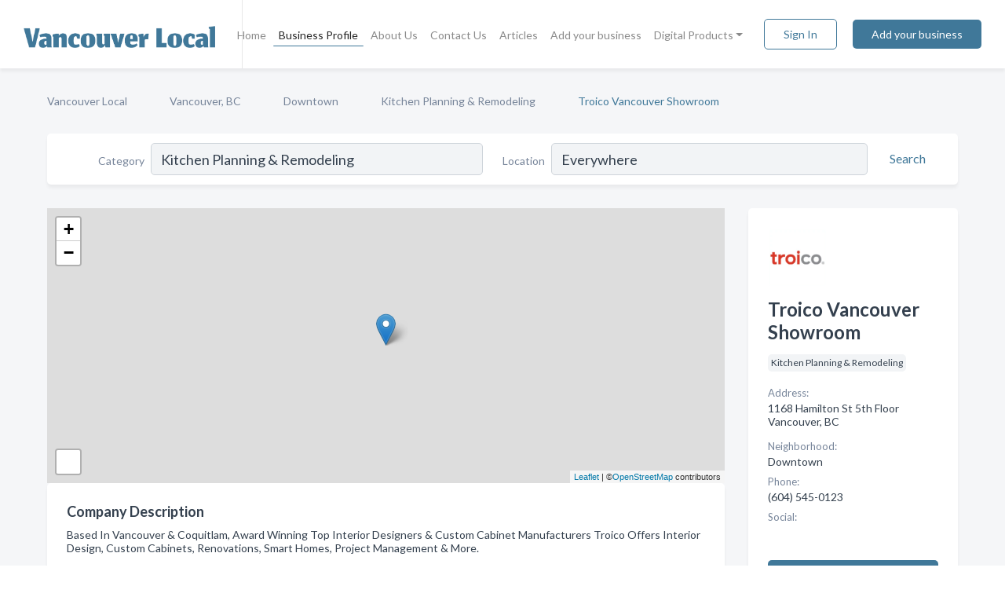

--- FILE ---
content_type: text/html; charset=utf-8
request_url: https://www.vancouver-local.ca/biz/982/troico-vancouver-showroom
body_size: 8180
content:




<!DOCTYPE html>
<html lang="en">
    <head>
        <meta charset="utf-8">
        <meta name=viewport content="width=device-width, initial-scale=1">
        <meta http-equiv="X-UA-Compatible" content="IE=edge">
        <meta name="viewport" content="width=device-width, initial-scale=1, shrink-to-fit=no">
        <meta name="description" content="Based In Vancouver &amp; Coquitlam, Award  Winning  Top Interior  Designers &amp; Custom Cabinet Manufacturers Troico Offers Interior Design, Custom Cabinets, Ren…">
        <meta name="robots" content="index,follow" />
        <meta property="og:type" content="website" />
        <meta property="og:site_name" content="Vancouver Local" />
        <meta property="og:title" content="Troico Vancouver Showroom - Vancouver, BC | Vancouver Local">
        <meta property="og:description" content="Based In Vancouver &amp; Coquitlam, Award  Winning  Top Interior  Designers &amp; Custom Cabinet Manufacturers Troico Offers Interior Design, Custom Cabinets, Ren…">
        <meta property="og:url" content="https://www.vancouver-local.ca/biz/982/troico-vancouver-showroom" />
        <meta property="og:image" content="https://d23kwook1mh14i.cloudfront.net/business-photos/1615746428753_troico-vancouver-showroom_picture.png">
        <link rel="canonical" href="https://www.vancouver-local.ca/biz/982/troico-vancouver-showroom" />
        
        
<link rel="apple-touch-icon" sizes="180x180" href="https://d23kwook1mh14i.cloudfront.net/static/vanmetro/images/favicon/apple-touch-icon.png">
<link rel="icon" type="image/png" sizes="32x32" href="https://d23kwook1mh14i.cloudfront.net/static/vanmetro/images/favicon/favicon-32x32.png">
<link rel="icon" type="image/png" sizes="16x16" href="https://d23kwook1mh14i.cloudfront.net/static/vanmetro/images/favicon/favicon-16x16.png">
<link rel="manifest" href="/static/vanmetro/images/favicon/site.webmanifest">
<meta name="theme-color" content="#355e3b">
        



    <script async src="https://www.googletagmanager.com/gtag/js?id=G-SERWGMBJR2"></script>


    <script async src="https://www.googletagmanager.com/gtag/js?id=G-SERWGMBJR2"></script>




<script>
    window.dataLayer = window.dataLayer || [];
    function gtag(){dataLayer.push(arguments);}
    gtag('js', new Date());
    
    gtag('config', "G-SERWGMBJR2");
    
    
     gtag('config', "G-SERWGMBJR2");
    

</script>



        <!-- Google Tag Manager -->
        <!-- FB Pixel -->

        <title>Troico Vancouver Showroom - Vancouver, BC | Vancouver Local</title>
        <script type="text/javascript"> window.CSRF_TOKEN = "vUwgtWAthe0ZKWeQLkix1R6EH5wA68zc7js5fduiKeB5zGclmuR700gmQjlpyDbU"; </script>
        <script>
    var cossd_info = {};
    cossd_info.page_tpye = 'provider-profile';
</script>
        
            <link rel="stylesheet" href="https://d23kwook1mh14i.cloudfront.net/static/vanmetro/css/provider_profile-bundle.min.css?v=2083978330435802319" />
        
        
            <link rel="stylesheet" href="https://fonts.googleapis.com/css?family=Lato:400,700&amp;display=swap" />
        
        
        
        
        
            


<script type="application/ld+json">
    {
      "@context": "https://schema.org",
      "@type": "LocalBusiness",
      "name": "Troico Vancouver Showroom",
      
        "image": "https://d23kwook1mh14i.cloudfront.net/business-photos/1615746428753_troico-vancouver-showroom_picture.png",
      
      "@id": "/biz/982/troico-vancouver-showroom"
      
        ,"telephone": "(604) 545-0123"
      
      
        ,"url": "http://troico.ca"
      
      
          ,"address": {
            "@type": "PostalAddress",
            "streetAddress": "1168 Hamilton St 5th Floor",
            "addressLocality": "Vancouver",
            "addressRegion": "BC",
            
            "addressCountry": "CA"
          }
      
      
          ,"geo": {
            "@type": "GeoCoordinates",
            "latitude": 49.2751066,
            "longitude": -123.1242848
          }
      
      
    }
</script>

        
        
        
            <script type="application/ld+json">
{
  "@context": "https://schema.org",
  "@type": "BreadcrumbList",
  "itemListElement": [
        
           {
            "@type": "ListItem",
            "position": 1,
            "item": {
                      "@id": "/",
                      "name": "Vancouver Local"
                    }
           },
        
           {
            "@type": "ListItem",
            "position": 2,
            "item": {
                      "@id": "/cities/vancouver-bc",
                      "name": "Vancouver, BC"
                    }
           },
        
           {
            "@type": "ListItem",
            "position": 3,
            "item": {
                      "@id": "/neighborhoods/downtown-vancouver-bc",
                      "name": "Downtown"
                    }
           },
        
           {
            "@type": "ListItem",
            "position": 4,
            "item": {
                      "@id": "/l/vancouver-bc/renovations-home-improvements",
                      "name": "Kitchen Planning &amp; Remodeling"
                    }
           },
        
           {
            "@type": "ListItem",
            "position": 5,
            "item": {
                      "@id": "https://www.vancouver-local.ca/biz/982/troico-vancouver-showroom",
                      "name": "Troico Vancouver Showroom"
                    }
           }
        
    ]
}
</script>
        
    </head>

    <body class="provider-profile"
          >
        
    
<header role="banner"><nav class="navbar navbar-expand-lg">
    <a class="navbar-brand p-0" href="/" data-track-name="nblink-logo" data-event-category="navbar">
        
            <img src="https://d23kwook1mh14i.cloudfront.net/static/vanmetro/images/other/vancouver_local_logo.png" alt="Vancouver Local Logo">
        
        <div class="nb-logo-devider"></div>
    </a>
    <div class="collapse navbar-collapse navbar-text p-0 sliding-menu" id="navBarSlidingMenu">
        <ul class="navbar-nav m-auto">
            
                <li class="nav-item">
                    <a class="nav-link" href="/">Home</a>
                </li>
            
            
            
                <li class="nav-item active">
                    <a class="nav-link" href="#">Business Profile</a>
                    <div class="navbar-highliter"></div>
                </li>
            
            
            <li class="nav-item ">
                <a class="nav-link" href="/about">About Us</a>
                
            </li>
            <li class="nav-item ">
                <a class="nav-link" href="/contact">Contact Us</a>
                
            </li>
            <li class="nav-item ">
                <a class="nav-link" href="/articles">Articles</a>
                
            </li>
            <li class="nav-item ">
                <a class="nav-link" href="/biz" data-track-name="nblink-add-biz" data-event-category="navbar">Add your business</a>
                
            </li>
            <li class="nav-item dropdown">
                <a class="nav-link dropdown-toggle" data-toggle="dropdown" href="#" role="button"
                   aria-haspopup="true" aria-expanded="false">Digital Products</a>
                



<div class="dropdown-menu">
    
    <a class="dropdown-item" href="https://business.namesandnumbers.com/online-directory-package/" rel="nofollow">
        Online Business Directories</a>
    <a class="dropdown-item" href="https://business.namesandnumbers.com/websites/" rel="nofollow">
        Websites</a>
    <a class="dropdown-item" href="https://business.namesandnumbers.com/listings-management/" rel="nofollow">
        Listings Management</a>
    <a class="dropdown-item" href="https://business.namesandnumbers.com/google-business-profile-management-2/" rel="nofollow">
        GBP Management</a>
    <a class="dropdown-item" href="https://business.namesandnumbers.com/review-management/" rel="nofollow">
        Reviews Management</a>
    <a class="dropdown-item" href="https://business.namesandnumbers.com/guaranteed-sponsored-placement-2/" rel="nofollow">
        Guaranteed Sponsored Placement</a>
    <a class="dropdown-item" href="https://business.namesandnumbers.com/seo-packages/" rel="nofollow">
        SEO Packages</a>
    <a class="dropdown-item" href="https://business.namesandnumbers.com/facebook-management/" rel="nofollow">
        Facebook Management</a>
    <a class="dropdown-item" rel="nofollow" href="https://business.namesandnumbers.com/online-directories#users">
        Real Time Users Online</a>
</div>
            </li>
        </ul>
        <div class="left-nav">
            <div class="form-inline">
                
                    <button class="btn btn-login btn-outline-secondary" type="button" data-track-name="nblink-signin" data-event-category="navbar">Sign In</button>
                
                <a href="/biz" data-track-name="nblink-signup" data-event-category="navbar" class="btn btn-primary">Add your business</a>
            </div>
        </div>
    </div>
    
        <button class="navbar-toggler" type="button" data-toggle="collapse" data-target="#navBarSlidingMenu"
                aria-controls="navBarSlidingMenu" aria-expanded="false" aria-label="Toggle navigation menu">
            <span class="iconify navbar-toggler-icon" data-icon="feather:menu" data-inline="false"></span>
        </button>
    
</nav></header>
    <div class="container-fluid provider-profile-body">
        <nav aria-label="breadcrumb" class="nav-breadcrumbs">
    <ol class="breadcrumb">
        
            
                <li class="breadcrumb-item"><a href="/" data-track-name="breadcrumb-link-click">Vancouver Local</a></li>
                <li class="breadcrumb-item devider"><span class="iconify" data-icon="dashicons:arrow-right-alt2" data-inline="false"></span></li>
            
        
            
                <li class="breadcrumb-item"><a href="/cities/vancouver-bc" data-track-name="breadcrumb-link-click">Vancouver, BC</a></li>
                <li class="breadcrumb-item devider"><span class="iconify" data-icon="dashicons:arrow-right-alt2" data-inline="false"></span></li>
            
        
            
                <li class="breadcrumb-item"><a href="/neighborhoods/downtown-vancouver-bc" data-track-name="breadcrumb-link-click">Downtown</a></li>
                <li class="breadcrumb-item devider"><span class="iconify" data-icon="dashicons:arrow-right-alt2" data-inline="false"></span></li>
            
        
            
                <li class="breadcrumb-item"><a href="/l/vancouver-bc/renovations-home-improvements" data-track-name="breadcrumb-link-click">Kitchen Planning &amp; Remodeling</a></li>
                <li class="breadcrumb-item devider"><span class="iconify" data-icon="dashicons:arrow-right-alt2" data-inline="false"></span></li>
            
        
            
                <li class="breadcrumb-item active" aria-current="page">Troico Vancouver Showroom</li>
            
        
    </ol>
</nav>
        
<form class="form-row default-white-block search-form" action="/search">
    <div class="col-sm-6 sf-col">
        <div class="icon-column search-icon-column">
            <span class="iconify" data-icon="ant-design:search-outline" data-inline="false"></span>
        </div>
        <label for="searchCategory">Category</label>
        <input name="category" type="text" class="form-control input-search-category" id="searchCategory"
               placeholder="e.g Trucking Companies" value="Kitchen Planning &amp; Remodeling">
    </div>
    <div class="col-sm-6 sf-col">
        <label for="searchLocation">Location</label>
        <input name="location" type="text" class="form-control input-search-location" id="searchLocation"
               placeholder="Location" value="Everywhere">
        <button type="submit" class="btn btn-link" data-track-name="p-btn-search" aria-label="Search">
            <span class="text">Search</span><span class="iconify icon" data-icon="ant-design:search-outline" data-inline="false"></span>
        </button>
    </div>
</form>
        <main class="row profile-main-row"   data-tz="America/Vancouver" >
            <div class="col-xl-9 col-lg-8 col-md-8 order-last order-md-first left-side-col">
                
                    
                    <section class="provider-map position-relative" id="singleMap" data-lat="49.2751066"
                             data-lng="-123.1242848"
                             data-zoom="13"
                             data-area="0">
                        <div class="leaflet-bottom leaflet-left">
                            <div class="leaflet-control-zoom leaflet-bar leaflet-control">
                                <a class="btn-navigate leaflet-control-attribution leaflet-control" target="_blank"
                                   rel="nofollow noopener"
                                   href="https://maps.google.com/?q=1168 Hamilton St 5th Floor Vancouver, BC"
                                   data-track-name="pr-get-directions-button"
                                   data-event-category="biz-contact"
                                   data-event-label="982">
                                    <span class="iconify" data-icon="ion:navigate-sharp" data-inline="false"></span>
                                </a>
                            </div>
                        </div>
                    </section>
                
                

<section class="about-block default-white-block">
    
        <h2>Company Description</h2>
        <p class="text-break">Based In Vancouver & Coquitlam, Award  Winning  Top Interior  Designers & Custom Cabinet Manufacturers Troico Offers Interior Design, Custom Cabinets, Renovations, Smart Homes, Project Management & More.</p>
    
    
    
        
<div class="mt-3">
    <h2 class="d-inline">Photos & Videos </h2>
    <div class="d-inline">(click images to enlarge)</div>
</div>
<div class="about-section-sub-title">1 photos</div>
<div class="carosel" id="businessGallery">
    <a class="carosel-control carosel-control-left gallery-control-1" href="#"><span class="iconify" data-icon="ant-design:left-outline" data-inline="false"></span></a>
    <div class="carosel-inner">
        
        
        <a href="https://d23kwook1mh14i.cloudfront.net/min/business-photos/1615746428753_troico-vancouver-showroom_picture.png" title="Photo uploaded by Troico Vancouver Showroom" data-toggle="lightbox" data-gallery="biz-gallery"
           data-track-name="pr-open-picture"
           data-event-category="biz-action"
           data-event-label="982">
            <picture class="carosel-item">
                <source srcset="https://d23kwook1mh14i.cloudfront.net/min/business-photos/1615746428753_troico-vancouver-showroom_picture.webp" type="image/webp">
                <source srcset="https://d23kwook1mh14i.cloudfront.net/min/business-photos/1615746428753_troico-vancouver-showroom_picture.png">
                <img src="https://d23kwook1mh14i.cloudfront.net/min/business-photos/1615746428753_troico-vancouver-showroom_picture.png" alt="Photo uploaded by Troico Vancouver Showroom">
            </picture>
        </a>
        
    </div>
    <a class="carosel-control carosel-control-right gallery-control-1" href="#"><span class="iconify" data-icon="ant-design:right-outline" data-inline="false"></span></a>
</div>
    
    
    
    

    <h2>Products & Services</h2>
    <p class="text-break">
        
            
                project management
            
            , &nbsp; 
        
            
                Contact
            
            , &nbsp; 
        
            
                Laundry Jet
            
            , &nbsp; 
        
            
                Custom Cabinets
            
            , &nbsp; 
        
            
                Interior Design
            
            , &nbsp; 
        
            
                Designer Fixtures
            
            , &nbsp; 
        
            
                Appliances
            
            , &nbsp; 
        
            
                Gallery
            
            , &nbsp; 
        
            
                Idea Gallery
            
            , &nbsp; 
        
            
                blog
            
            , &nbsp; 
        
            
                Smart Homes
            
            , &nbsp; 
        
            
                renovations
            
            , &nbsp; 
        
            
                About Us
            
            , &nbsp; 
        
            
                Home Automation
            
            , &nbsp; 
        
            
                Top Kitchen Cabinet &amp; Bathroom Renovator
            
            , &nbsp; 
        
            
                Kitchen Products
            
            , &nbsp; 
        
            
                awards
            
            , &nbsp; 
        
            
                Custom cabinetry
            
            , &nbsp; 
        
            
                general contracting
            
            , &nbsp; 
        
            
                The Team
            
             &nbsp; 
        
    </p>

    

    

    

    

    

    
    
    
        
        <button class="btn btn-primary btn-claim-profile" id="claimbutton" aria-label="Claim Profile">Claim Profile</button>
        
    
</section>
                

<section class="reviews-section-title">
    <h2 id="reviews">Reviews and Recommendations</h2>
    
    <div class="powered-by">
        Powered by
        
            Vancouver Local
        
    </div>
    <div class="mt-2 row">
        <div class="review-invite-text col-xl-10">
            <div class="pt-1">Please help us to connect users with the best local businesses by reviewing Troico Vancouver Showroom
                
            </div>
        </div>
        <div class="col-xl-2 text-xl-right">
          <div class="btn btn-primary" id="review-form-btn">Write Review</div>
        </div>
    </div>
    <div class="modal" tabindex="-1" role="dialog" id="popupReviewForm">
    <div class="modal-dialog" role="document">
        <div class="modal-content">
            <div class="modal-header">
                <h5 class="modal-title">Write Review</h5>
                <button type="button" class="close" data-dismiss="modal" aria-label="Close">
                    <span aria-hidden="true">&times;</span>
                </button>
            </div>
            <div class="modal-body"></div>
        </div>
    </div>
</div>
</section>
<div class="reviews-block with-bottom-links">
    <div class="row reviews-row">
        
    </div>
</div>
                
                    
<aside class="bottom-links default-white-block">
    <header class="bottom-links-header">
        <h2>You might also like</h2>
    </header>
    <div class="bottom-links-body">
        <div class="row">
            
                <div class="col-sm">
                    <h3>Popular Businesses</h3>
                    <ul class="li-bottom-links">
                        
                            <li><a href="/biz/11623/total-renovations" data-track-name="p-bottom-link">Total Renovations</a></li>
                        
                            <li><a href="/biz/8877/matterhorn-musical-instruments-repair-service" data-track-name="p-bottom-link">Matterhorn Musical Instruments Repair &amp; Service</a></li>
                        
                            <li><a href="/biz/14505/back-and-body-wellness-centre" data-track-name="p-bottom-link">Back And Body Wellness Centre</a></li>
                        
                            <li><a href="/biz/12/andrew-sheret-ltd" data-track-name="p-bottom-link">Andrew Sheret Ltd</a></li>
                        
                            <li><a href="/biz/15/canadian-direct-insurance" data-track-name="p-bottom-link">Canadian Direct Insurance</a></li>
                        
                    </ul>
                </div>
            
                <div class="col-sm">
                    <h3>Related Businesses</h3>
                    <ul class="li-bottom-links">
                        
                            <li><a href="/biz/11628/knowledge-hvac-refrigeration" data-track-name="p-bottom-link">Knowledge Hvac &amp; Refrigeration</a></li>
                        
                            <li><a href="/biz/11187/my-city-movers" data-track-name="p-bottom-link">My City Movers</a></li>
                        
                            <li><a href="/biz/8157/no-10-downing-st-hair-design" data-track-name="p-bottom-link">No 10 Downing St Hair Design</a></li>
                        
                            <li><a href="/biz/9807/alexandra-neighbourhood-house" data-track-name="p-bottom-link">Alexandra Neighbourhood House</a></li>
                        
                            <li><a href="/biz/4835/papa-plumbing-heating-drainage-ltd" data-track-name="p-bottom-link">Papa Plumbing Heating &amp; Drainage Ltd</a></li>
                        
                    </ul>
                </div>
            
                <div class="col-sm">
                    <h3>Popular Nearby</h3>
                    <ul class="li-bottom-links">
                        
                            <li><a href="/l/vancouver-bc/restaurants" data-track-name="p-bottom-link">Restaurants in Vancouver</a></li>
                        
                            <li><a href="/l/kitsilano-vancouver-bc/travel-agencies" data-track-name="p-bottom-link">Travel Agencies in Vancouver</a></li>
                        
                            <li><a href="/l/downtown-vancouver-bc/investment-services" data-track-name="p-bottom-link">Investment Services in Vancouver</a></li>
                        
                            <li><a href="/l/vancouver-bc/political-organizations" data-track-name="p-bottom-link">Political Organizations in Vancouver</a></li>
                        
                            <li><a href="/l/west-end-vancouver-bc/dentists" data-track-name="p-bottom-link">Dentists in Vancouver</a></li>
                        
                    </ul>
                </div>
            
        </div>
    </div>
</aside>
                
                
            </div>
            <div class="col-xl-3 col-lg-4 col-md-4 order-first order-md-last right-side-col">
                

<section class="main-info-block" data-listing-view="p-listing-view" data-event-label="982">
    <header>
    
        <picture>
            <source srcset="https://d23kwook1mh14i.cloudfront.net/min/business-photos/1615746428753_troico-vancouver-showroom_picture.webp" type="image/webp">
            <source srcset="https://d23kwook1mh14i.cloudfront.net/min/business-photos/1615746428753_troico-vancouver-showroom_picture.png">
            <img src="https://d23kwook1mh14i.cloudfront.net/business-photos/1615746428753_troico-vancouver-showroom_picture.png" alt="Troico Vancouver Showroom logo">
        </picture>
    
    <div>
        <h1>Troico Vancouver Showroom</h1>
    </div>
    </header>
    <div class="main-categories-cloud">
        
        
            
            <a href="/search?location=Vancouver,BC&amp;category=Kitchen+Planning+%26+Remodeling"><span class="categories-cloud">Kitchen Planning &amp; Remodeling</span></a>
        
        
    </div>
        
            <div class="main-info-label">Address:</div>
            <address>1168 Hamilton St 5th Floor Vancouver, BC</address>
        
        
            <div class="main-info-label">Neighborhood:</div>
            <div>Downtown</div>
        
        
            <div class="main-info-label">Phone:</div>
            
                <div class="biz-phone">(604) 545-0123</div>
            
        
        
        
        
            <div class="main-info-website-holder">
                <div class="main-info-label">Website:</div>
                <div class="biz-website"><a href="http://troico.ca" rel="nofollow noopener" target="_blank"
                                            data-track-name="pr-open-biz-website"
                                            data-event-category="biz-contact"
                                            data-event-label="982">http://troico.ca</a></div>
            </div>
        
        
            
                <div class="main-info-social-holder">
                    <div class="main-info-label">Social:</div>
                    <div class="biz-social">
                       
                            <a rel="nofollow noopener" target="_blank" href="https://twitter.com/troicogroup"
                               data-track-name="pr-open-biz-social"
                               data-event-category="biz-contact"
                               data-event-label="982"><span class="iconify" data-icon="fa6-brands:square-x-twitter" data-inline="false"></span></a>
                        
                            <a rel="nofollow noopener" target="_blank" href="https://www.instagram.com/troicogroup/"
                               data-track-name="pr-open-biz-social"
                               data-event-category="biz-contact"
                               data-event-label="982"><span class="iconify" data-icon="entypo-social:instagram-with-circle" data-inline="false"></span></a>
                        
                            <a rel="nofollow noopener" target="_blank" href="https://www.facebook.com/TroicoGroup"
                               data-track-name="pr-open-biz-social"
                               data-event-category="biz-contact"
                               data-event-label="982"><span class="iconify" data-icon="entypo-social:facebook-with-circle" data-inline="false"></span></a>
                        
                    </div>
                </div>
            
        <div class="main-info-buttons">
            
                <a class="btn btn-primary btn-website" target="_blank" rel="nofollow noopener" href="http://troico.ca"
                   data-track-name="pr-open-biz-website"
                   data-event-category="biz-contact"
                   data-event-label="982">
                    <span class="iconify" data-icon="mdi:web" data-inline="false"></span>Website</a>
            
            
                <a class="btn btn-primary btn-phone" href="tel:6045450123"
                   data-track-name="pr-call-button"
                   data-event-category="biz-contact"
                   data-event-label="982">Call</a>
            
            
                <a class="btn primary btn-get-directions btn-get-quotes-top"
                        data-leandge-type="not_odp_biz"
                        data-toggle="modal"
                        data-target="#quotesPopup"
                        data-track-name="pr-get-quotes"
                        data-event-category="biz-contact"
                        data-event-label="982">
                    <span class="iconify" data-icon="ion:chatbox" data-inline="false"></span>Email Us
                </a>
            
        </div>
</section>
                
                
                
            </div>
        </main>
    </div>
    <footer role="contentinfo">
    <h2>Add your business for free</h2>
    <p class="footer-subtitle">Grow Your Business with Vancouver Local</p>
    <div class="text-center">
        <a href="/biz" data-track-name="fadd-biz-button" data-event-category="footer"><button class="btn btn-primary btn-footer-add-business">Add your business</button></a>
    </div>
    <div class="footer-bottom-section">
        <ul class="list-inline footer-links">
            <li class="list-inline-item">
                <a href="/" data-track-name="fhome-link" data-event-category="footer">Home</a>
            </li>
            <li class="list-inline-item">
                <a href="/online-directories" data-track-name="fonline-directories"
                   data-event-category="footer">Online Directories</a>
            </li>
            <li class="list-inline-item">
                <a href="/about" >About Us</a>
            </li>
            <li class="list-inline-item">
                <a href="/contact" data-track-name="fcontact-us-link" data-event-category="footer">Contact Us</a>
            </li>
            <li class="list-inline-item">
                <a href="/terms">Terms</a>
            </li>
            <li class="list-inline-item">
                <a href="/privacy">Privacy</a>
            </li>
        </ul>
        <ul class="list-inline footer-social-circles">
            
        </ul>
        <hr>
        <div class="footer-copyright">
            <div class="d-inline-block d-mobile-hide">Vancouver Local by <a href="https://www.namesandnumbers.com/" rel="nofollow">Names and Numbers</a></div>
            <div class="d-inline-block copyright-text">Copyright &copy; 2026 vancouver-local.ca All rights reserved.</div>
        </div>
    </div>
</footer>
    
        <div class="modal" tabindex="-1" role="dialog" id="quotesPopup">
    <div class="modal-dialog" role="document">
        <div class="modal-content">
            <div class="modal-header">
                <h5 class="modal-title">Email Us</h5>
                <button type="button" class="close" data-dismiss="modal" aria-label="Close">
                    <span aria-hidden="true">&times;</span>
                </button>
            </div>
            <div class="modal-body">
                
                    <div class="get-quotes-message mb-3">Get up to 4 bids from pros like Troico Vancouver Showroom within hours.</div>
                
                <form class="get-quotes-form">
                    <input type="hidden" name="email-type" value="get-quote">
                    <input type="hidden" name="leadgen-type" value="not_odp_biz">
                    <input type="hidden" name="provider-id" value="982">
                    <input type="hidden" name="provider-email" value="None">
                    <input type="hidden" name="provider-url" value="">
                    <div class="form-group">
                        <label for="contactSubject">Subject:</label>
                        <input type="text" name="subject" class="form-control" id="contactSubject" placeholder="Enter subject">
                    </div>
                    <div class="form-group">
                        <label for="contactMessage">Message:</label>
                        <textarea class="form-control" rows="3" name="message" id="contactMessage"></textarea>
                    </div>
                    <div class="form-group">
                        <label for="contactEmail">Your email:</label>
                        <input type="email" name="sender-email" class="form-control" id="contactEmail"
                               placeholder="Enter your email" required>
                    </div>
                </form>
            </div>
            <div class="modal-footer">
                
                    <span class="form-message-sent">Message sent. Our verified businesses will contact you shortly.</span>
                
                <button type="button" class="btn btn-primary send-get-quotes">Send</button>
            </div>
        </div>
    </div>
</div>
    

        
            <script src="https://d23kwook1mh14i.cloudfront.net/static/vanmetro/js/provider_profile-bundle.min.js?v=2083978330435802319"></script>
        
        
        
        
     </body>
</html>